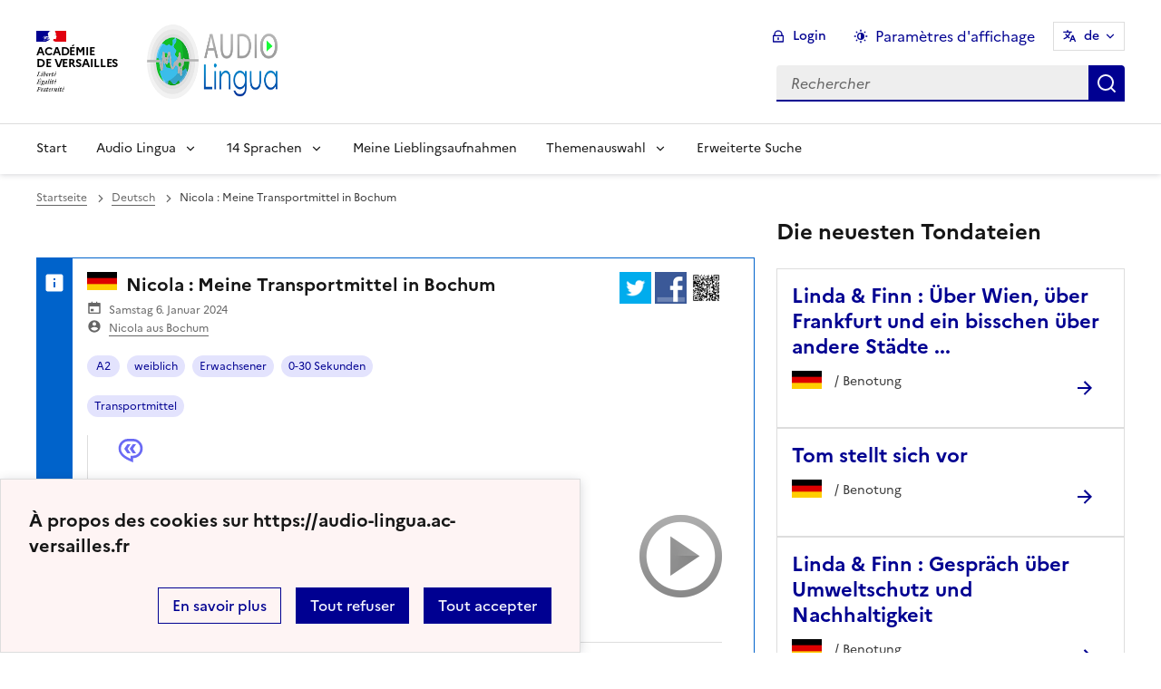

--- FILE ---
content_type: text/html; charset=utf-8
request_url: https://audio-lingua.ac-versailles.fr/spip.php?article8752&lang=cgf
body_size: 10638
content:
<!DOCTYPE html>
<html dir="ltr" lang="cgf" class="ltr cgf no-js" data-fr-scheme="system">


<head>
	<script type='text/javascript'>/*<![CDATA[*/(function(H){H.className=H.className.replace(/\bno-js\b/,'js')})(document.documentElement);/*]]>*/</script>
	<title>Audio Lingua -  - mp3-Datein in Englisch, Deutsch (DaF), Spanisch, Italienisch, Russisch und Französisch </title>
	<meta name="description" content="Tondateien von Muttersprachlern in 13 Sprachen zur freien Nutzung f&#252;r Schulen oder Privatpersonen. H&#246;rverst&#228;ndnis, Fremdsprachen lernen" />
	<meta http-equiv="Content-Type" content="text/html; charset=utf-8" />
<meta name="viewport" content="width=device-width, initial-scale=1" />


<link rel="alternate" type="application/rss+xml" title="Die ganze Website mit RSS einbinden" href="spip.php?page=backend" />


<link rel="stylesheet" href="squelettes-dist/css/spip.css?1758273707" type="text/css" />
<script>
var mediabox_settings={"auto_detect":true,"ns":"box","tt_img":true,"sel_g":"#documents_portfolio a[type='image\/jpeg'],#documents_portfolio a[type='image\/png'],#documents_portfolio a[type='image\/gif']","sel_c":".mediabox","str_ssStart":"Diaschau","str_ssStop":"Stop","str_cur":"{current}\/{total}","str_prev":"Zur\u00fcck","str_next":"Weiter","str_close":"Schlie\u00dfen","str_loading":"L\u00e4dt\u2026","str_petc":"Zum Schlie\u00dfen \u2019Esc\u2019 dr\u00fccken","str_dialTitDef":"Dialogbox","str_dialTitMed":"Medienanzeige","splash_url":"","lity":{"skin":"_simple-dark","maxWidth":"90%","maxHeight":"90%","minWidth":"400px","minHeight":"","slideshow_speed":"2500","opacite":"0.9","defaultCaptionState":"expanded"}};
</script>
<!-- insert_head_css -->
<link rel="stylesheet" href="plugins-dist/mediabox/lib/lity/lity.css?1758273588" type="text/css" media="all" />
<link rel="stylesheet" href="plugins-dist/mediabox/lity/css/lity.mediabox.css?1758273587" type="text/css" media="all" />
<link rel="stylesheet" href="plugins-dist/mediabox/lity/skins/_simple-dark/lity.css?1758273616" type="text/css" media="all" /><link rel='stylesheet' type='text/css' media='all' href='plugins/auto/mesfavoris/v3.1.0/css/mesfavoris.css?1739370458' />
<link rel="stylesheet" href="plugins/auto/notation/v3.1.0/css/notation.v3.css?1739370457" type="text/css" media="all" />
<link href="plugins/auto/player/v4.1.0/css/player.css?1739370459" rel="stylesheet" />
<link rel='stylesheet' href='plugins/auto/cvtupload/v2.1.7/css/cvtupload.css?1739370466' type='text/css' media='all' />



<link rel="stylesheet" href="plugins/squelette-dsfr/v1.11.2/dsfr/dsfr.min.css?1758273749" type="text/css" />
<link rel="stylesheet" href="plugins/squelette-dsfr/v1.11.2/dsfr/utility/utility.main.css?1758273755" type="text/css" />
<link rel="stylesheet" href="plugins/squelette-dsfr/v1.11.2/dsfr/dsfr.spip.css?1758273749" type="text/css" />
<link rel="stylesheet" href="squelettes/dsfr/perso.css?1718612289" type="text/css" />



<script type='text/javascript' src='local/cache-js/d0db2c1c413ae4839f55b581e43e13fa.js?1758614634'></script>










<!-- insert_head -->










<meta name="generator" content="SPIP 4.4.5" />





<meta name="theme-color" content="#000091"><!-- Défini la couleur de thème du navigateur (Safari/Android) -->
<link rel="apple-touch-icon" href="plugins/squelette-dsfr/v1.11.2/favicon/apple-touch-icon.png"><!-- 180×180 -->
<link rel="icon" href="plugins/squelette-dsfr/v1.11.2/favicon/favicon.svg" type="image/svg+xml">
<link rel="shortcut icon" href="plugins/squelette-dsfr/v1.11.2/favicon/favicon.ico" type="image/x-icon"><!-- 32×32 -->
<link rel="manifest" href="plugins/squelette-dsfr/v1.11.2/favicon/manifest.webmanifest" crossorigin="use-credentials"></head>

<body class="pas_surlignable page_article ">
<header role="banner" class="fr-header">
    <div class="fr-header__body">
        <div class="fr-container">
            <div class="fr-header__body-row">
                <div class="fr-header__brand fr-enlarge-link">
                    <div class="fr-header__brand-top">
                        <div class="fr-header__logo">
                            <p class="fr-logo">
                                Académie<br>de Versailles
								
                            </p>
                        </div>
                      <div class="fr-header__operator">
							<img
	src="IMG/logo/siteon0.png?1687937716" class='fr-responsive-img'
	width="302"
	height="119" alt='Logo de hr'/>
							<!-- L’alternative de l’image (attribut alt) doit impérativement être renseignée et reprendre le texte visible dans l’image -->
						</div>
                        <div class="fr-header__navbar">
                            <button class="fr-btn--search fr-btn" data-fr-opened="false" aria-controls="modal-866" title="Rechercher">
                                Rechercher
                            </button>
                            <button class="fr-btn--menu fr-btn" data-fr-opened="false" aria-controls="modal-855" aria-haspopup="menu" title="Menu" id="fr-btn-menu-mobile-3">
                                Menu
                            </button>
                        </div>
                    </div>
                    <div class="fr-header__service ">
                        <a href="https://audio-lingua.ac-versailles.fr?lang=cgf" title="Accueil - Audio Lingua"   aria-label="revenir à l'accueil du site">
                            <p class="fr-header__service-title fr-display-none">Audio Lingua</p>
                        </a>
                        <p class="fr-header__service-tagline fr-display-none">  - mp3-Datein in Englisch, Deutsch (DaF), Spanisch, Italienisch, Russisch und Französisch </p>
                    </div>
                </div>
                <div class="fr-header__tools">
                    <div class="fr-header__tools-links">
                        <ul class="fr-btns-group">
                             <li>
                            <a class="fr-btn fr-fi-lock-line" href="spip.php?page=connexion&amp;url=spip.php%3Farticle8752%26amp%3Blang%3Dcgf" aria-label="ouvrir le formulaire de connexion" title="connexion" rel="nofollow">Login</a>
                            </li>
                            
                            
							<li>
								<button class="fr-link fr-fi-theme-fill fr-link--icon-left fr-pt-0" aria-controls="fr-theme-modal" data-fr-opened="false" aria-label="Changer les paramêtres d'affichage" title="Paramètres d'affichage">Paramètres d'affichage</button>
							</li>
							<li>
								



<nav role="navigation" class="fr-translate fr-nav">
	<div class="fr-nav__item">
		<button class="fr-translate__btn fr-btn fr-btn--tertiary" aria-controls="translate-516" aria-expanded="false" title="Sélectionner une langue">
			de<span class="fr-hidden-lg">&nbsp;- Deutsch</span>
		</button>
		<div class="fr-collapse fr-translate__menu fr-menu" id="translate-516">
			<ul class="fr-menu__list">
				
				 
				<li>
					<a class="fr-translate__language fr-nav__link" hreflang="fr" lang="fr" href="https://audio-lingua.ac-versailles.fr/spip.php?action=converser&amp;redirect=spip.php%3Farticle8752&amp;var_lang=ar" aria-current="true">ar -  &#1593;&#1585;&#1576;&#1610;</a>
				</li>				
				
				 
				<li>
					<a class="fr-translate__language fr-nav__link" hreflang="fr" lang="fr" href="https://audio-lingua.ac-versailles.fr/spip.php?action=converser&amp;redirect=spip.php%3Farticle8752&amp;var_lang=ca" aria-current="true">ca -  catal&#224;</a>
				</li>				
				
				 
				<li>
					<a class="fr-translate__language fr-nav__link" hreflang="fr" lang="fr" href="https://audio-lingua.ac-versailles.fr/spip.php?action=converser&amp;redirect=spip.php%3Farticle8752&amp;var_lang=cgf" aria-current="true">cgf -  cgf</a>
				</li>				
				
				 
				<li>
					<a class="fr-translate__language fr-nav__link" hreflang="fr" lang="fr" href="https://audio-lingua.ac-versailles.fr/spip.php?action=converser&amp;redirect=spip.php%3Farticle8752&amp;var_lang=co" aria-current="true">co -  corsu</a>
				</li>				
				
				 
				<li>
					<a class="fr-translate__language fr-nav__link" hreflang="fr" lang="fr" href="https://audio-lingua.ac-versailles.fr/spip.php?action=converser&amp;redirect=spip.php%3Farticle8752&amp;var_lang=de" aria-current="true">de -  Deutsch</a>
				</li>				
				
				 
				<li>
					<a class="fr-translate__language fr-nav__link" hreflang="fr" lang="fr" href="https://audio-lingua.ac-versailles.fr/spip.php?action=converser&amp;redirect=spip.php%3Farticle8752&amp;var_lang=en" aria-current="true">en -  English</a>
				</li>				
				
				 
				<li>
					<a class="fr-translate__language fr-nav__link" hreflang="fr" lang="fr" href="https://audio-lingua.ac-versailles.fr/spip.php?action=converser&amp;redirect=spip.php%3Farticle8752&amp;var_lang=es" aria-current="true">es -  Espa&#241;ol</a>
				</li>				
				
				 
				<li>
					<a class="fr-translate__language fr-nav__link" hreflang="fr" lang="fr" href="https://audio-lingua.ac-versailles.fr/spip.php?action=converser&amp;redirect=spip.php%3Farticle8752&amp;var_lang=fr" aria-current="true">fr -  fran&#231;ais</a>
				</li>				
				
				 
				<li>
					<a class="fr-translate__language fr-nav__link" hreflang="fr" lang="fr" href="https://audio-lingua.ac-versailles.fr/spip.php?action=converser&amp;redirect=spip.php%3Farticle8752&amp;var_lang=he" aria-current="true">he -  &#1506;&#1489;&#1512;&#1497;&#1514;</a>
				</li>				
				
				 
				<li>
					<a class="fr-translate__language fr-nav__link" hreflang="fr" lang="fr" href="https://audio-lingua.ac-versailles.fr/spip.php?action=converser&amp;redirect=spip.php%3Farticle8752&amp;var_lang=it" aria-current="true">it -  italiano</a>
				</li>				
				
				 
				<li>
					<a class="fr-translate__language fr-nav__link" hreflang="fr" lang="fr" href="https://audio-lingua.ac-versailles.fr/spip.php?action=converser&amp;redirect=spip.php%3Farticle8752&amp;var_lang=oc" aria-current="true">oc -  &#242;c</a>
				</li>				
				
				 
				<li>
					<a class="fr-translate__language fr-nav__link" hreflang="fr" lang="fr" href="https://audio-lingua.ac-versailles.fr/spip.php?action=converser&amp;redirect=spip.php%3Farticle8752&amp;var_lang=pt" aria-current="true">pt -  Portugu&#234;s</a>
				</li>				
				
				 
				<li>
					<a class="fr-translate__language fr-nav__link" hreflang="fr" lang="fr" href="https://audio-lingua.ac-versailles.fr/spip.php?action=converser&amp;redirect=spip.php%3Farticle8752&amp;var_lang=ru" aria-current="true">ru -  &#1088;&#1091;&#1089;&#1089;&#1082;&#1080;&#1081;</a>
				</li>				
				
				 
				<li>
					<a class="fr-translate__language fr-nav__link" hreflang="fr" lang="fr" href="https://audio-lingua.ac-versailles.fr/spip.php?action=converser&amp;redirect=spip.php%3Farticle8752&amp;var_lang=zh" aria-current="true">zh -  &#20013;&#25991;</a>
				</li>				
				



			</ul>
		</div>
	</div>
</nav>
							</li>
                        </ul>
                    </div>
                    <div class="fr-header__search fr-modal" id="modal-866">
                        <div class="fr-container fr-container-lg--fluid">
                            <button class="fr-btn--close fr-btn" aria-controls="modal-866">Fermer</button>
                                
<form action="spip.php?page=recherche" method="get">
	<div class="fr-search-bar" id="formulaire_recherche" role="search">
		<input name="page" value="recherche" type="hidden"
>

		<input type="hidden" name="lang" value="de" />
		<label for="recherche" class="fr-label">Suchen:</label>
		<input type="search" class="fr-input" size="10" placeholder="Rechercher" name="recherche" id="recherche" accesskey="4" autocapitalize="off" autocorrect="off"
		/><button type="submit" class="fr-btn" value="Rechercher" title="Schnelle Suche" />


</div>
</form>

                        </div>
                    </div>
                </div>
            </div>
        </div>
    </div>
    <div class="fr-header__menu fr-modal" id="modal-855" aria-labelledby="fr-btn-menu-mobile-1">
        <div class="fr-container">
            <button class="fr-btn--close fr-btn" aria-controls="modal-855">Fermer</button>
            <div class="fr-header__menu-links"></div>
			   <nav class="fr-nav" id="header-navigation" role="navigation" aria-label="Menu principal">
    <ul class="fr-nav__list">
        <li class="fr-nav__item active">
            <a class="fr-nav__link active" href="https://audio-lingua.ac-versailles.fr?lang=cgf" target="_self"    aria-label="Revenir à la page d'accueil" title="Accueil">Start</a>
        </li>
		<li class="fr-nav__item">
			<button class="fr-nav__btn" aria-expanded="false" aria-controls="menu-776" >Audio Lingua</button>
			<div class="fr-collapse fr-menu" id="menu-776">
				<ul class="fr-menu__list">
					
					<li><a class="fr-nav__link" href="spip.php?article44&amp;lang=cgf" >Was ist Audio-Lingua?</a></li>
					
					<li><a class="fr-nav__link" href="spip.php?article105&amp;lang=cgf" >Audio-Lingua, wie geht das?</a></li>
					
					<li><a class="fr-nav__link" href="spip.php?article93&amp;lang=cgf"  title="Formular zum Einsenden der MP3-Dateien">Tondateien vorschlagen</a></li>
					
					<li><a class="fr-nav__link" href="spip.php?article157&amp;lang=cgf"  title="Hitparade der Tondateien mit den besten Bewertungen">« Top 20 » Hitparade</a></li>
					


				</ul>
			</div>
		</li>
		
		<li class="fr-nav__item ">

				<button class="fr-nav__btn" aria-expanded="false" aria-controls="menu-"   >14  Sprachen</button>
				<div class="fr-collapse fr-menu" id="menu-">
					<ul class="fr-menu__list">
						
						<li>
							<a class="fr-nav__link"  aria-label="Ouvrir la rubrique Französisch" title="Französisch" href="spip.php?rubrique1&amp;lang=cgf" target="_self" >Französisch</a>
						</li>
						
						<li>
							<a class="fr-nav__link"  aria-label="Ouvrir la rubrique Englisch" title="Englisch" href="spip.php?rubrique2&amp;lang=cgf" target="_self" >Englisch</a>
						</li>
						
						<li>
							<a class="fr-nav__link"  aria-label="Ouvrir la rubrique Deutsch" title="Deutsch" href="spip.php?rubrique3&amp;lang=cgf" target="_self" >Deutsch</a>
						</li>
						
						<li>
							<a class="fr-nav__link"  aria-label="Ouvrir la rubrique Spanisch" title="Spanisch" href="spip.php?rubrique4&amp;lang=cgf" target="_self" >Spanisch</a>
						</li>
						
						<li>
							<a class="fr-nav__link"  aria-label="Ouvrir la rubrique Italienisch" title="Italienisch" href="spip.php?rubrique6&amp;lang=cgf" target="_self" >Italienisch</a>
						</li>
						
						<li>
							<a class="fr-nav__link"  aria-label="Ouvrir la rubrique Russisch" title="Russisch" href="spip.php?rubrique7&amp;lang=cgf" target="_self" >Russisch</a>
						</li>
						
						<li>
							<a class="fr-nav__link"  aria-label="Ouvrir la rubrique Portugiesisch" title="Portugiesisch" href="spip.php?rubrique8&amp;lang=cgf" target="_self" >Portugiesisch</a>
						</li>
						
						<li>
							<a class="fr-nav__link"  aria-label="Ouvrir la rubrique Chinesisch" title="Chinesisch" href="spip.php?rubrique9&amp;lang=cgf" target="_self" >Chinesisch</a>
						</li>
						
						<li>
							<a class="fr-nav__link"  aria-label="Ouvrir la rubrique Occitanisch" title="Occitanisch" href="spip.php?rubrique10&amp;lang=cgf" target="_self" >Occitanisch</a>
						</li>
						
						<li>
							<a class="fr-nav__link"  aria-label="Ouvrir la rubrique Arabisch" title="Arabisch" href="spip.php?rubrique11&amp;lang=cgf" target="_self" >Arabisch</a>
						</li>
						
						<li>
							<a class="fr-nav__link"  aria-label="Ouvrir la rubrique Katalanisch" title="Katalanisch" href="spip.php?rubrique12&amp;lang=cgf" target="_self" >Katalanisch</a>
						</li>
						
						<li>
							<a class="fr-nav__link"  aria-label="Ouvrir la rubrique Korsisch" title="Korsisch" href="spip.php?rubrique15&amp;lang=cgf" target="_self" >Korsisch</a>
						</li>
						
						<li>
							<a class="fr-nav__link"  aria-label="Ouvrir la rubrique Kreolisch " title="Kreolisch " href="spip.php?rubrique16&amp;lang=cgf" target="_self" >Kreolisch </a>
						</li>
						
						<li>
							<a class="fr-nav__link"  aria-label="Ouvrir la rubrique  Hebräisch " title=" Hebräisch " href="spip.php?rubrique22&amp;lang=cgf" target="_self" > Hebräisch </a>
						</li>
						
					</ul>
				</div>
			
		</li>



		<li class="fr-nav__item">
			<a class="fr-nav__link" href="spip.php?page=favoris&amp;lang=cgf" target="_self">Meine Lieblingsaufnahmen</a>
		</li>
		<li class="fr-nav__item">
			<button class="fr-nav__btn" aria-expanded="false" aria-controls="menu-777" >Themenauswahl</button>
			<div class="fr-collapse fr-menu" id="menu-777">
				<ul class="fr-menu__list">
					
					<li><a class="fr-nav__link" href="spip.php?mot221&amp;lang=cgf" style="text-transform:  capitalize;">Reise</a></li>
					
					<li><a class="fr-nav__link" href="spip.php?mot145&amp;lang=cgf" style="text-transform:  capitalize;">Beruf</a></li>
					
					<li><a class="fr-nav__link" href="spip.php?mot160&amp;lang=cgf" style="text-transform:  capitalize;">Ernährung</a></li>
					
					<li><a class="fr-nav__link" href="spip.php?page=themes&amp;lang=cgf" >Alle Themen</a></li>
				</ul>
			</div>
		</li>
		<li class="fr-nav__item active">
			<a class="fr-nav__link active" href="spip.php?page=recherche&amp;lang=cgf" target="_self"    aria-label="Erweiterte Suche" title="Erweiterte Suche">Erweiterte Suche</a>
		</li>
    </ul>
</nav> 
			
        </div>
    </div>
</header>
<main id="main" role="main" class="fr-pb-6w">
	<div class="fr-container">
	<div class="fr-grid-row fr-grid-row--gutters " >
		<div class="fr-col-12   fr-col-lg-8 ">
			<nav role="navigation" class="fr-breadcrumb fr-mb-6w" aria-label="vous êtes ici :">
				<button class="fr-breadcrumb__button" aria-expanded="false" aria-controls="breadcrumb-1">Voir le fil d’Ariane</button>
				<div class="fr-collapse" id="breadcrumb-1">
					<ol class="fr-breadcrumb__list">
						<li><a class="fr-breadcrumb__link" title="Accueil du site" aria-label="revenir à l'accueil du site"  href="https://audio-lingua.ac-versailles.fr/">Startseite</a></li>
						
						<li><a class="fr-breadcrumb__link" title="Deutsch" href="spip.php?rubrique3&amp;lang=cgf	" aria-label="ouvrir la rubrique Deutsch" >Deutsch</a>
						</li>
						
						<li><a class="fr-breadcrumb__link" aria-current="page">Nicola : Meine Transportmittel in Bochum</a></li>
					</ol>
				</div>
			</nav>

          
                          

			
			
				<div class="fr-alert fr-alert--info mp3">
		<div class="fr-float-end">
          <div class="partage">
				<a href="http://twitter.com/share?text=Nicola+%3A+Meine+Transportmittel+in+Bochum%20-%20Audio-Lingua%20-%20Ich+wohne+in+der+Innenstadt.+Ich+habe+kein+Auto.+&amp;url=https%3A%2F%2Faudio-lingua.ac-versailles.fr/spip.php?article8752" title="twitter" class="spip_out no-bg"><img src='squelettes/img/twitter.png?1718612288' alt='Twitter' width='35' height='35' class='format_png logo_twitter' /></a>
				<a href="http://www.facebook.com/sharer/sharer.php?u=https%3A%2F%2Faudio-lingua.ac-versailles.fr/spip.php?article8752&amp;t=Nicola+%3A+Meine+Transportmittel+in+Bochum%20-%20Audio-Lingua%20-%20Ich+wohne+in+der+Innenstadt.+Ich+habe+kein+Auto.+" title="facebook" class="spip_out no-bg"><img src='squelettes/img/facebook.png?1718612288' alt='Facebook' width='35' height='35' class='format_png logo_facebook' /></a>
				<a href="" id="lien_qrcode" class=" no-bg mediabox"><img class="qrcode" src="local/cache-qrcode/qrcode-a5d9c474322c9e13a8f3aecb3e7f09b2.png" width="410" height="410" alt="qrcode:https://audio-lingua.ac-versailles.fr/spip.php?article8752" title="Utilisez votre mobile pour scanner ce code barre et y télécharger le document ou le lien"/> </a>
				<script  type="text/javascript">
					var lien = $('.qrcode').attr('src');
					document.getElementById('lien_qrcode').href=lien;
				</script>
			</div>
			<div class="formulaire_favori formulaire-favori-coeur ajax">

</div>
		</div>
		<h3 class="fr-alert__title"><img
	src="local/cache-vignettes/L33xH20/allemand-50bfb.png?1758614537" class='spip_logo' width='33' height='20'
	alt="" /> Nicola : Meine Transportmittel in Bochum</h3>
		<p class="fr-text--sm">
			<span class="fr-card__detail fr-icon-calendar-event-fill">  Samstag 6. Januar 2024</span>
			<span class="fr-card__detail fr-icon-account-circle-fill"> <span class="vcard author"><a class="url fn spip_in" href="spip.php?auteur8754">Nicola aus Bochum</a></span></span>
		</p>
		<div class="fr-pt-2w">
			<ul class="fr-tags-group">
		
		<li>
			<a href="spip.php?mot11&amp;id_rubrique=3" rel="tag" class="fr-tag fr-tag--sm" ><i class="icon-tag icon-tag2"></i> A2</a>
		</li>
		
		<li>
			<a href="spip.php?mot17&amp;id_rubrique=3" rel="tag" class="fr-tag fr-tag--sm" ><i class="icon-tag icon-tag3"></i> weiblich</a>
		</li>
		
		<li>
			<a href="spip.php?mot19&amp;id_rubrique=3" rel="tag" class="fr-tag fr-tag--sm" ><i class="icon-tag icon-tag4"></i> Erwachsener</a>
		</li>
		
		<li>
			<a href="spip.php?mot22&amp;id_rubrique=3" rel="tag" class="fr-tag fr-tag--sm" ><i class="icon-tag icon-tag5"></i> 0-30 Sekunden</a>
		</li>
		
	</ul><ul class="fr-tags-group">
		
		<li><a href="spip.php?mot210&amp;id_rubrique=3" rel="tag" class="fr-tag fr-tag--sm" ><i class="icon-tag icon-tag6"></i> Transportmittel</a></li>
		
	</ul></div>
		<figure class="fr-quote ">
			<blockquote class="fr-text--sm">
				<p>Ich wohne in der Innenstadt. Ich habe kein Auto.</p>
			</blockquote>

		</figure>

		
		<span class='fr-pt-4w' style="clear:both;"><strong>MP3</strong> &ndash; 689.6&#160;kiB</span>
<div class="bouton-player" id="bouton-player-9097"><button type="button"></button></div>

<div class='spip_doc_descriptif player pixplayer' style='width:290px;'>
<p class="audioplayer" id="audioplayer_9097_9097"><span><a href='IMG/mp3/nicola4ste-002.mp3' title=''>IMG/mp3/nicola4ste-002.mp3</a></span></p>
<audio id="player-9097" class="player" preload="none" controls >
	<source src="IMG/mp3/nicola4ste-002.mp3" type="audio/mpeg" />
</audio>
<script type="text/javascript">/*<![CDATA[*/
var audioTag = document.createElement('audio');
if (!(!!(audioTag.canPlayType) && ("no" != audioTag.canPlayType("audio/mpeg")) && ("" != audioTag.canPlayType("audio/mpeg")))) {
	if(typeof(AudioPlayer) == "undefined"){AudioPlayer = function(){};
	jQuery.getScript("squelettes/players/pixplayer/audio-player.js",function(){
		AudioPlayer.setup("squelettes/players/pixplayer/player.swf", {width: 290});
		jQuery(function(){jQuery('dd.pixplayer').find('p').each(function(){AudioPlayer.embed($(this).attr('id'), {soundFile: $('a',this).attr('href'),titles: $('a',this).attr('title')});});});
	});}
	jQuery("audio,.bouton-player").css({'display':'none'});
	jQuery(".spip_documents_player dd.player").css({'display':'block'});
}
else {
	jQuery(".audioplayer").css({'display':'none'});
}/*]]>*/</script></div>

		<div class="fr-my-2w"> <!--formulaire_notation-->


<div class="formulaire_notation ajax">
 
	<form action="spip.php?article8752&amp;lang=cgf" method="post" id="notation-documents9097" style="display:inline; padding:0; spacing:0; border:0">
		<span class="form-hidden"><input name="lang" value="cgf" type="hidden"
><input name="id_article" value="8752" type="hidden"
><input name="page" value="article" type="hidden"
><input name='formulaire_action' type='hidden'
		value='notation'><input name='formulaire_action_args' type='hidden'
		value='zVOK9P8dsQjwOhsTBaqxRuxjFBjjnzxJwpvqgrA4jeiePRgIGJj8by/U5i7Xd4uALrN9Aj/Eb0TcR1xSq3ObBRn0/xgEMFvtyaxI2mQvvY8DkCAubXXS9xT1uQMK28km2w=='><input name='formulaire_action_sign' type='hidden'
		value=''><input type='hidden' name='_jeton' value='c76de98eb6e211d4152dbbb1a4a80c939571a0d6158f9c5a8fb3e028a33699fb' /></span><div class="notation_note_container">
			<div class='notation_note notation_note_on_load' ><input name='notation-documents9097' type='radio' class='auto-submit-star rating-cancel' value='-1' />
<input name='notation-documents9097' type='radio' class='auto-submit-star' value='1' />
<input name='notation-documents9097' type='radio' class='auto-submit-star' value='2' />
<input name='notation-documents9097' type='radio' class='auto-submit-star' value='3' />
<input name='notation-documents9097' type='radio' class='auto-submit-star' value='4' checked='checked' />
<input name='notation-documents9097' type='radio' class='auto-submit-star' value='5' />
</div>
			
			<input type="hidden" name="notation_id_donnees" id="id_donnees-documents9097" value="9097" />
			<input type="hidden" name="content" id="content-documents9097" value="" />
			<input type="submit" class="access" value="Voter"/>
			<span class="notation_valeur">23 Benotungen</span>
		</div>
	<div class="editer saisie_session_email" style="display: none;">
	<label for="give_me_your_email">Bitte lassen Sie dieses Feld leer:</label>
	<input type="text" class="text email" name="email_nobot" id="give_me_your_email" value="" size="10" />
</div></form>




</div>
</div>

		<section class="fr-accordion ">
			<h3 class="fr-accordion__title">
				<button class="fr-accordion__btn" aria-expanded="false" aria-controls="accordion-9097">
					<span class="fr-icon-external-link-line" aria-hidden="true"></span>
					Partager, télécharger ou intégrer l'audio
				</button>
			</h3>
			<div class="fr-collapse" id="accordion-9097">
				<p class="fr-text--sm"> URL dieser Datei : <a href="spip.php?article8752">https://audio-lingua.ac-versailles.fr/spip.php?article8752</a></p>
				<p class="fr-text--sm fr-mt-2w"> Downloaden : <a href="IMG/mp3/nicola4ste-002.mp3">https://audio-lingua.ac-versailles.fr/IMG/mp3/nicola4ste-002.mp3</a></p>
				<div class="fr-input-group fr-mt-2w ">
					<label class="fr-label fr-text--sm" for="textarea9097">
						Embed in Website oder Blog
							<span class="fr-hint-text">Diesen Html-Code kopieren und auf Ihre Webseite oder Ihren Blog kopieren.</span>
					</label>
						<label for="couleur8752" class="label_palette">Farbe der Links</label>
						<input class="text palette" name="couleur8752" id="couleur8752" value="#00aaea" onchange="console.log('coucou');" />
            <br>
            <span  class="label_palette">Afficher les liens cliquables</span>
            <input type="radio" id="legendeoui8752" name="legende8752" value="oui" onchange="legende(8752, 'oui')" checked/>
                <label for="legendeoui8752">oui</label>
            <input type="radio" id="legendenon8752" name="legende8752" value="non" onchange="legende(8752, 'non')"  />
                <label for="legendenon8752">non</label>

					<textarea id="lecteur8752" class="lecteur fr-input" rows="3" name="textarea"><iframe style="border:none;height:140px;width:95%;" src="https://audio-lingua.ac-versailles.fr/spip.php?page=mp3&amp;id_article=8752&amp;color=00aaea&amp;legende=oui"></iframe></textarea>
				</div>
				<div class="partage">
					<a href="http://twitter.com/share?text=Meine+Transportmittel%20-%20Audio-Lingua%20-%20&amp;url=https%3A%2F%2Faudio-lingua.ac-versailles.fr/spip.php?article8752" title="twitter" class="spip_out no-bg"><img src='squelettes/img/twitter.png?1718612288' alt='Twitter' width='35' height='35' class='format_png logo_twitter' /></a>
					<a href="http://www.facebook.com/sharer/sharer.php?u=https%3A%2F%2Faudio-lingua.ac-versailles.fr/spip.php?article8752&amp;t=Meine+Transportmittel%20-%20Audio-Lingua%20-%20" title="facebook" class="spip_out no-bg"><img src='squelettes/img/facebook.png?1718612288' alt='Facebook' width='35' height='35' class='format_png logo_facebook' /></a>
					<a href="" id="lien_qrcode9097" class=" no-bg mediabox"><img class="qrcode" src="local/cache-qrcode/qrcode-a5d9c474322c9e13a8f3aecb3e7f09b2.png" width="410" height="410" alt="qrcode:https://audio-lingua.ac-versailles.fr/spip.php?article8752" title="Utilisez votre mobile pour scanner ce code barre et y télécharger le document ou le lien"/> </a>
					<script  type="text/javascript">
						var lien = $('.qrcode').attr('src');
						document.getElementById('lien_qrcode9097').href=lien;
					</script>
				</div>
			</div>
		</section>

		

	</div>			
			


		

	</div>
		<div class="fr-col-12   fr-col-lg-4  ">

			<div class="liste articles fr-mt-6w">

				
					
					<h4>Die neuesten Tondateien</h4>
					
					<div>
						<div class="fr-card fr-enlarge-link fr-card--horizontal card-mp3">
							<div class="fr-card__body">
								<div class="fr-card__content">
									<p class="fr-card__title">
										<a aria-describedby="Finn kommt aus Frankfurt und kennt Wien, Lindas Stadt überhaupt nicht. Beide stellen sich Fragen über ihre Städte, in denen sie als Studenten oder junge Erwachsene leben. Ist das Leben dort teuer? Was kostet das Wohnen? Wovon lebt Wien? Was gibt es in Wien? Tourismus ist ein riesen Ding in Wien. 

Und Frankfurt ... hat eine starke Wirtschaft, aber es gibt trotzdem urige Kneipen in Frankfurt." aria-label="Ouvrir l'article Linda &amp; Finn : Über Wien, über Frankfurt und ein bisschen über andere Städte ..." title="Linda &amp; Finn : Über Wien, über Frankfurt und ein bisschen über andere Städte ..." href="spip.php?article9142&amp;lang=cgf">Linda &amp; Finn : Über Wien, über Frankfurt und ein bisschen über andere Städte ...</a>
									</p>
									<div class="fr-card__desc">
										<img
	src="local/cache-vignettes/L33xH20/allemand-50bfb.png?1758614537" class='spip_logo' width='33' height='20'
	alt="" />
										<div class="notation">
											 /  Benotung
										</div>

									</div>
								</div>

							</div>
						</div>
					</div>
					
					<div>
						<div class="fr-card fr-enlarge-link fr-card--horizontal card-mp3">
							<div class="fr-card__body">
								<div class="fr-card__content">
									<p class="fr-card__title">
										<a aria-describedby="Woher kommt Tom? Wie alt ist er? Wo wohnt er? Was macht er in seiner Freizeit?" aria-label="Ouvrir l'article Tom stellt sich vor" title="Tom stellt sich vor" href="spip.php?article9143&amp;lang=cgf">Tom stellt sich vor</a>
									</p>
									<div class="fr-card__desc">
										<img
	src="local/cache-vignettes/L33xH20/allemand-50bfb.png?1758614537" class='spip_logo' width='33' height='20'
	alt="" />
										<div class="notation">
											 /  Benotung
										</div>

									</div>
								</div>

							</div>
						</div>
					</div>
					
					<div>
						<div class="fr-card fr-enlarge-link fr-card--horizontal card-mp3">
							<div class="fr-card__body">
								<div class="fr-card__content">
									<p class="fr-card__title">
										<a aria-describedby="Linda und Finn unterhalten sich ganz frei über das Thema Umweltschutz und was sie bereit sind für die Umwelt zu tun. Es ist nicht immer leicht, sich dem Konsumdrang zu entziehen." aria-label="Ouvrir l'article Linda &amp; Finn : Gespräch über Umweltschutz und Nachhaltigkeit" title="Linda &amp; Finn : Gespräch über Umweltschutz und Nachhaltigkeit" href="spip.php?article9141&amp;lang=cgf">Linda &amp; Finn : Gespräch über Umweltschutz und Nachhaltigkeit</a>
									</p>
									<div class="fr-card__desc">
										<img
	src="local/cache-vignettes/L33xH20/allemand-50bfb.png?1758614537" class='spip_logo' width='33' height='20'
	alt="" />
										<div class="notation">
											 /  Benotung
										</div>

									</div>
								</div>

							</div>
						</div>
					</div>
					
					<div>
						<div class="fr-card fr-enlarge-link fr-card--horizontal card-mp3">
							<div class="fr-card__body">
								<div class="fr-card__content">
									<p class="fr-card__title">
										<a aria-describedby="Einer Freundin wurde das Handy geklaut. Linda und Finn überlegen, was sie machen würden, wenn ihr Handy geklaut würde. Es wäre auf jeden Fall kompliziert und eine totale Katastrophe." aria-label="Ouvrir l'article Linda &amp; Finn : Wenn das Handy weg ist ..." title="Linda &amp; Finn : Wenn das Handy weg ist ..." href="spip.php?article9140&amp;lang=cgf">Linda &amp; Finn : Wenn das Handy weg ist ...</a>
									</p>
									<div class="fr-card__desc">
										<img
	src="local/cache-vignettes/L33xH20/allemand-50bfb.png?1758614537" class='spip_logo' width='33' height='20'
	alt="" />
										<div class="notation">
											 /  Benotung
										</div>

									</div>
								</div>

							</div>
						</div>
					</div>
					
					<div>
						<div class="fr-card fr-enlarge-link fr-card--horizontal card-mp3">
							<div class="fr-card__body">
								<div class="fr-card__content">
									<p class="fr-card__title">
										<a aria-describedby="Können Linda und Finn ohne Handy leben? Wie oft benutzen Linda und Finn ihr Handy? Schaffen sie es ihre Nutzung einzuschränken? Sie diskutieren über 8 Minuten ganz frei über ihre eigene Nutzung, die Vor- und Nachteile des Handys, aber auch über Medienerziehung." aria-label="Ouvrir l'article Linda &amp; Finn : Über unsere Handynutzung" title="Linda &amp; Finn : Über unsere Handynutzung" href="spip.php?article9139&amp;lang=cgf">Linda &amp; Finn : Über unsere Handynutzung</a>
									</p>
									<div class="fr-card__desc">
										<img
	src="local/cache-vignettes/L33xH20/allemand-50bfb.png?1758614537" class='spip_logo' width='33' height='20'
	alt="" />
										<div class="notation">
											 /  Benotung
										</div>

									</div>
								</div>

							</div>
						</div>
					</div>
					
					
				



			</div>
		</div>
	</div>
	</div>
</main>


<section class="fr-border-top-blue-france fr-background-alt--blue-france">
	<div class="fr-container">
		<!--
  Copie du 2023-03-16 10:51:27 par Philippe ROCA
  Fichier original plugins/squelette-dsfr/v1.7.2/inclure/social.html
-->
<!-- reseaux sociaux -->
<div class="fr-follow ">
    <div class="fr-container">
        <div class="fr-grid-row">
			<div class="fr-col-12 fr-col-md-8">
				<div class="fr-follow__newsletter">



					<div>
						<p class="fr-h5">Macht mit bei Audio-Lingua und schickt uns eure Aufnahmen&nbsp;!</p>
					</div>
					<div>
						<a href="spip.php?article92" class="fr-btn">Proposer des ressources</a>.

					</div>
				</div>
			</div>
			<div class="fr-col-12 fr-col-md-4">
				<div class="fr-follow__social">
                    <p class="fr-h5">Folgen Sie uns auf
                    </p>
                    <ul class="fr-btns-group fr-btns-group--lg">
						 <li><a class="fr-btn--facebook fr-btn" aria-label="ouvrir la page Facebook" href="http://www.facebook.com/audiolingua" target="_blank" title="Page Facebook">Facebook</a></li>
						 <li><a class="fr-btn--twitter fr-btn" aria-label="ouvrir la page Twitter" href="http://twitter.com/#!/audio_lingua/" target="_blank" title="Page Twitter">Twitter</a></li>
						
						
						
						
                    </ul>
                </div>
            </div>
        </div>
    </div>
</div></div>
</section>


<!-- footer avec partenaires -->
<footer class="fr-footer fr-pb-3w" role="contentinfo" id="footer-1060">
    <div class="fr-container">
        <div class="fr-footer__body">
            <div class="fr-footer__brand fr-enlarge-link">
                <a href="https://audio-lingua.ac-versailles.fr?lang=cgf" title="Retour à l’accueil"   aria-label="Revenir à l'accueil du site">
                    <p class="fr-logo">
                        Académie<br>de Versailles
                    </p>
                </a>
            </div>
            <div class="fr-footer__content">
                <p class="fr-footer__content-desc"> 2007 - 2026 Audio Lingua</p>
                <ul class="fr-footer__content-list">
                    
                    <li class="fr-footer__content-item">
                        <a class="fr-footer__content-link" target="_blank" href="https://www.ac-versailles.fr/" title="Ouvrir le site Académie de Versailles"   aria-label="ouvrir le site Académie de Versailles">Académie de Versailles</a>
                    </li>
                    
                    <li class="fr-footer__content-item">
                        <a class="fr-footer__content-link" target="_blank" href="https://www.dane.ac-versailles.fr" title="Ouvrir le site Délégation Académique au Numérique Éducatif "   aria-label="ouvrir le site Délégation Académique au Numérique Éducatif ">Délégation Académique au Numérique Éducatif </a>
                    </li>
                    
                </ul>
            </div>
        </div>
        <div class="fr-footer__bottom">
            <ul class="fr-footer__bottom-list">
                <li class="fr-footer__bottom-item">
                    <a class="fr-footer__bottom-link" href="spip.php?page=plan&amp;lang=cgf"  title="Plan du site" aria-label="ouvrir le plan du site">Plan du site</a>
                </li>
				 
				<li class="fr-footer__bottom-item">
					<a class="fr-footer__bottom-link" href="spip.php?page=contact&amp;lang=cgf"  title="Contact" aria-label="ouvrir le formulaire de contact">Nous contacter</a>
				</li>
				
                <li class="fr-footer__bottom-item">
                    <a class="fr-footer__bottom-link" href="#">Accessibilité : non conforme</a>
                </li>
                <li class="fr-footer__bottom-item">
                    <a class="fr-footer__bottom-link" href="spip.php?article101&amp;lang=cgf"  title="Mentions" aria-label="voir les mentions légales">Mentions légales</a>
                </li>
                
                
				<li class="fr-footer__bottom-item">
					<button class="fr-footer__bottom-link fr-fi-theme-fill fr-link--icon-left" aria-controls="fr-theme-modal" data-fr-opened="false">Paramètres d'affichage</button>
				</li>
            </ul>
		
        </div>
    </div>
</footer>



<dialog id="fr-theme-modal" class="fr-modal" role="dialog" aria-labelledby="fr-theme-modal-title">
	<div class="fr-container fr-container--fluid fr-container-md">
		<div class="fr-grid-row fr-grid-row--center">
			<div class="fr-col-12 fr-col-md-8 ">
				<div class="fr-modal__body">
					<div class="fr-modal__header">
						<button class="fr-link--close fr-link" aria-controls="fr-theme-modal">Fermer</button>
					</div>
					<div class="fr-modal__content">
						<h1 id="fr-theme-modal-title" class="fr-modal__title">
							Paramètres d’affichage
						</h1>
						<p>Choisissez un thème pour personnaliser l’apparence du site.</p>
						<div class="fr-grid-row fr-grid-row--gutters">
							<div class="fr-col">
								<div id="fr-display" class="fr-form-group fr-display">
									<div class="fr-form-group">
										<fieldset class="fr-fieldset">
											<div class="fr-fieldset__content">
												<div class="fr-radio-group fr-radio-rich">
													<input value="light" type="radio" id="fr-radios-theme-light" name="fr-radios-theme">
													<label class="fr-label" for="fr-radios-theme-light">Thème clair
													</label>
													<div class="fr-radio-rich__img" data-fr-inject-svg>
														<img src="plugins/squelette-dsfr/v1.11.2/img/light.svg" alt="">
														<!-- L’alternative de l’image (attribut alt) doit rester vide car l’image est illustrative et ne doit pas être restituée aux technologies d’assistance -->
													</div>
												</div>
												<div class="fr-radio-group fr-radio-rich">
													<input value="dark" type="radio" id="fr-radios-theme-dark" name="fr-radios-theme">
													<label class="fr-label" for="fr-radios-theme-dark">Thème sombre
													</label>
													<div class="fr-radio-rich__img" data-fr-inject-svg>
														<img src="plugins/squelette-dsfr/v1.11.2/img/dark.svg" alt="">
														<!-- L’alternative de l’image (attribut alt) doit rester vide car l’image est illustrative et ne doit pas être restituée aux technologies d’assistance -->
													</div>
												</div>
												<div class="fr-radio-group fr-radio-rich">
													<input value="system" type="radio" id="fr-radios-theme-system" name="fr-radios-theme">
													<label class="fr-label" for="fr-radios-theme-system">Système
														<span class="fr-hint-text">Utilise les paramètres système.</span>
													</label>
													<div class="fr-radio-rich__img" data-fr-inject-svg>
														<img src="plugins/squelette-dsfr/v1.11.2/img/system.svg" alt="">
														<!-- L’alternative de l’image (attribut alt) doit rester vide car l’image est illustrative et ne doit pas être restituée aux technologies d’assistance -->
													</div>
												</div>
											</div>
										</fieldset>
									</div>
								</div>

							</div>
							<div class="fr-col">
								<div id="fr-display2" class="fr-form-group fr-display">
									<div class="fr-form-group">
										<fieldset class="fr-fieldset">
											<div class="fr-fieldset__content">
												<div class="fr-radio-group fr-radio-rich">
													<input value="light" type="radio" id="fr-radios-dyslexic-non" name="fr-radios-dyslexic"
																												checked
																											>
													<label class="fr-label marianne" for="fr-radios-dyslexic-non">Police Marianne
													</label>
													<div class="fr-radio-rich__img" data-fr-inject-svg>
														<h1 class="fr-text-center fr-width-100 fr-mt-2w marianne">AB</h1>
														<!-- L’alternative de l’image (attribut alt) doit rester vide car l’image est illustrative et ne doit pas être restituée aux technologies d’assistance -->
													</div>
												</div>
												<div class="fr-radio-group fr-radio-rich">
													<input value="dark" type="radio" id="fr-radios-dyslexic-oui" name="fr-radios-dyslexic"
																										>
													<label class="fr-label dyslexic" for="fr-radios-dyslexic-oui">Police OpenDyslexic
													</label>
													<div class="fr-radio-rich__img" data-fr-inject-svg>
														<h1 class="fr-text-center fr-width-100 fr-mt-2w dyslexic">AB</h1>
														<!-- L’alternative de l’image (attribut alt) doit rester vide car l’image est illustrative et ne doit pas être restituée aux technologies d’assistance -->
													</div>
												</div>

											</div>
										</fieldset>
									</div>
								</div>

							</div>
						</div>
					</div>
				</div>
			</div>
		</div>
	</div>
</dialog>


<script>
	$('table').removeClass('spip');
</script>

<script type='text/javascript' src='local/cache-js/4313a550351d5a156b1b5cb377dd9626.js?1758614630'></script></body>

<!--
  Copie du 2023-03-16 13:42:27 par Philippe ROCA
  Fichier original plugins/squelette-dsfr/v1.7.2/inclure/dsfr-spip-js.html
-->
<script type="module" src="plugins/squelette-dsfr/v1.11.2/dsfr/dsfr.module.min.js"></script>
<script type="text/javascript" nomodule src="plugins/squelette-dsfr/v1.11.2/dsfr/dsfr.nomodule.min.js"></script>

<script>
    document.getElementById('fr-radios-dyslexic-oui').onclick = function(){
        console.log("OpenDislexic");
        document.getElementsByTagName('body')[0].classList.add("dyslexic");
        Cookies.set("daneVersaillesDyslexic",  "oui", { expires: 15 });

    }

    document.getElementById('fr-radios-dyslexic-non').onclick = function(){
        console.log("Marianne");
        document.getElementsByTagName('body')[0].classList.remove('dyslexic');
        Cookies.set("daneVersaillesDyslexic",  "non", { expires: 15 });

    }








	jQuery(document).ready( function () {
		myCallbacks();



		if (typeof onAjaxLoad == 'function') onAjaxLoad(myCallbacks); // callback divers lors de pagination ajax (merci astuces spip)
	});

	function activeBoutonPlayer() {
		// lancer la lecture ou la pause lors du click (mousedown) sur les boutons player
		jQuery('.bouton-player').mousedown(function(){
			var myAudio = jQuery('#player-'+jQuery(this).attr('id').substring(14));
			if (myAudio.get(0).paused) {
				myAudio.trigger('play');
			} else {
				myAudio.trigger('pause');
			}
		});
		// changer le bouton du player quand lecure ou pause . cf. http://www.theparticlelab.com/building-a-custom-html5-audio-player-with-jquery/
		$("audio").bind('play',function() {
			var myBouton = jQuery('#bouton-player-'+jQuery(this).attr('id').substring(7));
			myBouton.addClass('pause');
		}).bind('pause ended', function() {
			var myBouton = jQuery('#bouton-player-'+jQuery(this).attr('id').substring(7));
			myBouton.removeClass('pause');
		});
	}

  function legende(id_article, valeur)
  {
    cible = "#lecteur"  + id_article;
    if (valeur == 'oui')
    {
        jQuery(cible).html(jQuery(cible).html().replace('=non','=oui'))
    }
    if (valeur == 'non')
    {
        jQuery(cible).html(jQuery(cible).html().replace('=oui','=non'))
    }
  }

	function myPalette(){
        var default_color = null;

        if (default_color==null) default_color = '00aaea';
		else {
			jQuery('.palette').val("#"+default_color).css({'background-color':"#"+default_color}); // on met cette couleur sur toutes les palettes
			jQuery('textarea').each(function(){ jQuery(this).html(jQuery(this).html().replace('00aaea',default_color));});
		}
		jQuery('.palette').on("blur",function(){
			var new_color=jQuery(this).val().replace("#","");
			jQuery('.palette').val("#"+new_color).css({'background-color':"#"+new_color}); // on met cette couleur sur toutes les palettes
			jQuery('textarea').each(function(){ jQuery(this).html(jQuery(this).html().replace(default_color,new_color));});
			default_color =new_color;
		});
	}
	function myCallbacks(){
		jQuery('.textarea_lecteur').css('display','none');
		jQuery('.label_lecteur_exportable').off("click");
		jQuery('.label_lecteur_exportable').on("click",function(){jQuery(this).next().toggle();});

		var audioTag = document.createElement('audio');
		if (!(!!(audioTag.canPlayType) && ("no" != audioTag.canPlayType("audio/mpeg")) && ("" != audioTag.canPlayType("audio/mpeg")))) {
			jQuery.getScript("squelettes/players/pixplayer/audio-player.js",function(){
				AudioPlayer.setup("squelettes/players/pixplayer/player.swf", {width: 370,pagebg: "FFFFFF",transparentpagebg:"yes",initialvolume:100});
				jQuery(function(){jQuery('dd.pixplayer').find('p').each(function(){AudioPlayer.embed(jQuery(this).attr('id'), {soundFile: jQuery('a',this).attr('href'),titles: jQuery('a',this).attr('title')});});});
			});
		}
		activeBoutonPlayer();
		myPalette();
	}


</script>


</html>
